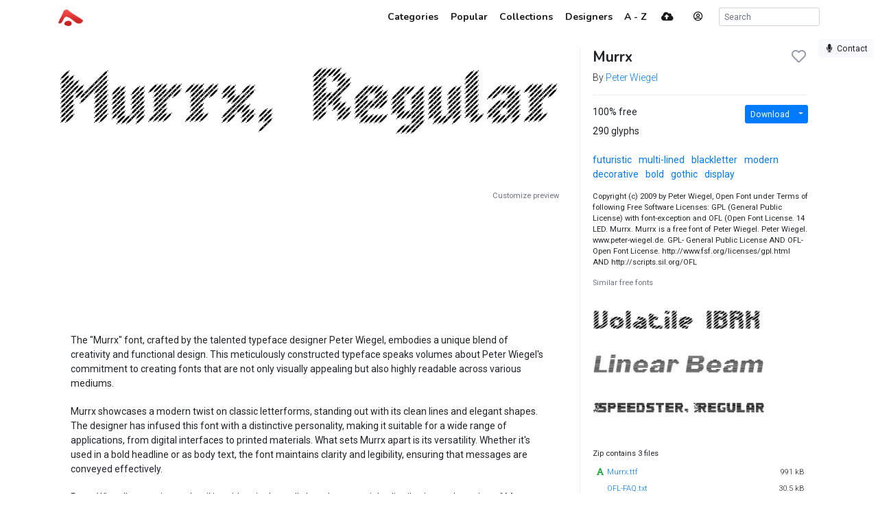

--- FILE ---
content_type: text/html; charset=utf-8
request_url: https://www.abstractfonts.com/font/14581
body_size: 6683
content:
<!DOCTYPE html><html lang="en"><head><title>Murrx - Abstract Fonts - Download Free Fonts</title><meta http-equiv="Content-Type" charset="utf-8" content="text/html; charset=utf-8"><meta name="viewport" content="width=device-width, initial-scale=1, shrink-to-fit=no"><meta name="description" content="Download free font Murrx. Designed by Peter Wiegel. Licensed as 100% free. Tagged as futuristic, multi-lined, blackletter, modern, decorative, bold, gothic, display.. Download more than 10,000 free fonts hassle free, desktop and mobile optimized, around for more than 20 years. Categories, popular, designers, optional web font download and links to similar fonts. Check it out!"><meta property="og:title" content="Murrx"><meta property="og:description" content="Download free font Murrx. Designed by Peter Wiegel. Licensed as 100% free. Tagged as futuristic, multi-lined, blackletter, modern, decorative, bold, gothic, display."><meta property="og:image" content="https://static.abstractfonts.com/preview/1/4/5/8/1/img/d56fab.l.webp"><meta property="og:url" content="https://www.abstractfonts.com/font/14581"><meta name="twitter:card" content="summary_large_image"><meta name="fb:app_id" content="161239513930133"><!-- Google Tag Manager -->
<script>(function(w,d,s,l,i){w[l]=w[l]||[];w[l].push({'gtm.start':
new Date().getTime(),event:'gtm.js'});var f=d.getElementsByTagName(s)[0],
j=d.createElement(s),dl=l!='dataLayer'?'&l='+l:'';j.async=true;j.src=
'https://www.googletagmanager.com/gtm.js?id='+i+dl;f.parentNode.insertBefore(j,f);
})(window,document,'script','dataLayer','GTM-WP7MRBD');</script>
<!-- End Google Tag Manager --><link href="https://fonts.googleapis.com/css2?family=Roboto:wght@300;400;700&amp;family=Nunito:wght@700&amp;display=swap" rel="stylesheet"><link rel="stylesheet" href="https://static.abstractfonts.com/ag-assets/all.production.222a46ed.css"><link rel="apple-touch-icon" sizes="180x180" href="https://static.abstractfonts.com/ag-assets/apple-touch-icon.41a9b0ec.png"><link rel="icon" type="image/png" sizes="32x32" href="https://static.abstractfonts.com/ag-assets/favicon-32x32.590b6c4e.png"><link rel="icon" type="image/png" sizes="16x16" href="https://static.abstractfonts.com/ag-assets/favicon-16x16.44751575.png"><link rel="canonical" href="https://www.abstractfonts.com/font/14581"><script src="https://static.abstractfonts.com/ag-assets/all.production.4f9d173f.js"></script><script type="application/ld+json">{
  "@context": "https://schema.org/",
  "@type": "Product",
  "name": "Murrx, Regular",
  "image": "https://static.abstractfonts.com/preview/1/4/5/8/1/img/d56fab.m.png",
  "description": " The \"Murrx\" font, crafted by the talented typeface designer Peter Wiegel, embodies a unique blend of creativity and functional design. This meticulously constructed typeface speaks volumes about Peter Wiegel's commitment to creating fonts that are not only visually appealing but also highly readable across various mediums. \n Murrx showcases a modern twist on classic letterforms, standing out with its clean lines and elegant shapes. The designer has infused this font with a distinctive personality, making it suitable for a wide range of applications, from digital interfaces to printed materials. What sets Murrx apart is its versatility. Whether it's used in a bold headline or as body text, the font maintains clarity and legibility, ensuring that messages are conveyed effectively. \n Peter Wiegel's attention to detail is evident in the well-thought-out weight distribution and spacing of Murrx, providing a seamless reading experience. Each character is designed to complement one another, creating a cohesive look that enhances the overall aesthetic of any project. Furthermore, Murrx may include a variety of styles and weights, allowing designers and creatives to experiment and find the perfect combination for their specific needs. \n In summary, Murrx by Peter Wiegel is a testament to the power of thoughtful typeface design. Its blend of modern elegance and practical functionality makes it a go-to choice for designers looking to make a statement while ensuring their message is clear. Whether for branding, editorial, or web design, Murrx offers a fresh perspective on typographic expression, proof of Wiegel's expert craftsmanship and innovative approach to font design. ",
  "offers": [
    {
      "@type": "Offer",
      "priceCurrency": "USD",
      "price": 0,
      "availability": "InStock"
    }
  ]
}
</script><style>.ajax-loading {
  background: rgba(255, 255, 255, .975) url(https://static.abstractfonts.com/ag-assets/loading.483dada1.gif) 50% 50% no-repeat;
}
</style></head><body><!-- Google Tag Manager (noscript) -->
<noscript><iframe src="https://www.googletagmanager.com/ns.html?id=GTM-WP7MRBD"
height="0" width="0" style="display:none;visibility:hidden"></iframe></noscript>
<!-- End Google Tag Manager (noscript) --><nav class="navbar navbar-light fixed-top navbar-expand-md"><div class="container"><a class="navbar-brand af-logo py-0" href="/" title="Abstract Fonts"><img src="https://static.abstractfonts.com/ag-assets/logo.efb24b71.gif" height="24" alt="Abstract Fonts"></a><button class="navbar-toggler" data-toggle="collapse" data-target="#navbarSupportedContent"><span class="navbar-toggler-icon"></span></button><div class="collapse navbar-collapse" id="navbarSupportedContent"><ul class="navbar-nav ml-auto"><li class="nav-item"><a class="nav-link" href="/categories"><span class="d-lg-none"><i class="fa-fw fas fa-cubes"></i></span><span class="ml-1 d-none d-lg-inline">Categories</span></a></li><li class="nav-item"><a class="nav-link" href="/popular"><span class="d-lg-none"><i class="fa-fw fas fa-chart-line"></i></span><span class="ml-1 d-none d-lg-inline">Popular</span></a></li><li class="nav-item"><a class="nav-link" href="/collections"><span class="d-lg-none"><i class="fa-fw fas fa-heart"></i></span><span class="ml-1 d-none d-lg-inline">Collections</span></a></li><li class="nav-item"><a class="nav-link" href="/designer"><span class="d-lg-none"><i class="fa-fw fas fa-paint-brush"></i></span><span class="ml-1 d-none d-lg-inline">Designers</span></a></li><li class="nav-item"><a class="nav-link" href="/alpha"><span class="d-lg-none"><i class="fa-fw fas fa-sort-alpha-down"></i></span><span class="ml-1 d-none d-lg-inline">A - Z</span></a></li><li class="nav-item mx-2"><a class="nav-link" href="/upload"><i class="fa-fw fas fa-cloud-upload-alt"></i></a></li><li class="nav-item"><a class="mx-3 navbar-text" href="" onclick="User.showLoginModal(); return false;" data-toggle="tooltip" title="Log in"><i class="fa-fw far fa-user-circle"></i></a></li><li class="nav-item ml-2 d-flex"><form class="form-inline" id="search_form" action="/search/" method="GET"><input class="form-control form-control-sm my-auto" name="q" placeholder="Search" autocomplete="off" data-autocomplete-type="search"></form></li></ul></div></div></nav><div class="my-2 mx-2" id="leaveFeedback"><button class="btn btn-sm btn-light" href="#" onclick="return false"><i class="fa-fw fas fa-microphone"></i><span class="d-none d-lg-inline ml-1">Contact</span></button></div><div class="container my-4" id="af_container" data-hide-fps=""><div class="font-page"><script>var afFont = null;
$(() => {
  afFont = new Font("14581");
  afFont.trackback({ recId: null });
});
</script><div class="row"><div class="col-lg-8"><div class="font-page-preview-list mb-5"><script>$(() => { new Font.List("#fontlist_94958") })
</script><div class="card font-list" id="fontlist_94958" data-customize-preview="data-customize-preview"><ul class="list-group list-group-flush pt-4"><li class="list-group-item font-item p-0 mb-4 dont-link-image hide-details-line"><div class="row"><div class="font-item-column col-lg-12"><div class="row font-images mb-2 l-preview-size"><div class="main-image-col col-12"><a class="font-link" href="/font/14581" data-font-id="14581"><img class="img-fluid font-image" data-dyn-src="/font/14581/dynamic-image?s=l" src="https://static.abstractfonts.com/preview/1/4/5/8/1/img/d56fab.2xl.webp" alt="free font murrx"/></a></div></div></div></div></li><div class="mt-2"><div class="customize-preview-block"><div class="text-right small"><a class="text-secondary" href="#" onclick="$('#preview_options').toggle(); $(this).toggle()">Customize preview</a></div><div class="font-preview-options" id="preview_options" data-img-selector="#fontlist_94958 .font-link .font-image"><form class="my-0 form-horizontal" onsubmit="return false"><div class="row"><div class="col"><div class="input-group"><input class="form-control form-control-sm pop-text font-weight" name="text" maxlength="20" value="" placeholder="Your custom preview text..."/></div></div><div class="col-2 optional"><div class="d-flex align-content-center"><div data-toggle="colorpicker" data-preview-field="textColor"><input class="d-none" name="textColor" value="#000000"/><div class="colorpicker-input-addon optional"><i style="border: 1px solid black; z-index: 1000"></i></div></div><div class="d-inline ml-n2 mt-2" data-toggle="colorpicker" data-preview-field="bgColor"><input class="d-none" name="bgColor" value="#FFFFFF"/><div class="colorpicker-input-addon optional"><i style="border: 1px solid black; z-index: 999"></i></div></div></div></div><div class="col-2 optional"><button class="btn btn-sm btn-white pop-reset btn-block" title="Reset preview options"><i class="fa-fw fas fa-redo-alt"></i></button></div></div></form></div><script>$(() => {
  new PreviewOptionsPicker({ input: "#preview_options", preview: "#dyn_preview_text", user: user,
    toggleButton: "#preview_options_toggle",
    presets: {"text":"","textSize":40,"bgColor":"#FFFFFF","textColor":"#000000"}, default: {"text":"","textSize":40,"bgColor":"#FFFFFF","textColor":"#000000"} });
});</script></div></div></ul></div></div><div class="mb-5"><script async src="https://pagead2.googlesyndication.com/pagead/js/adsbygoogle.js?client=ca-pub-1465671752916173" crossorigin="anonymous"></script><ins class="adsbygoogle" style="display:block;" data-ad-format="horizontal" data-ad-client="ca-pub-1465671752916173" data-ad-slot="9922245335" data-full-width-responsive="true"></ins><script>(adsbygoogle = window.adsbygoogle || []).push({});
</script></div><div class="card mb-5 border-0 font-description"><div class="card-body"><div>The "Murrx" font, crafted by the talented typeface designer Peter Wiegel, embodies a unique blend of creativity and functional design. This meticulously constructed typeface speaks volumes about Peter Wiegel's commitment to creating fonts that are not only visually appealing but also highly readable across various mediums.</div>
<div>Murrx showcases a modern twist on classic letterforms, standing out with its clean lines and elegant shapes. The designer has infused this font with a distinctive personality, making it suitable for a wide range of applications, from digital interfaces to printed materials. What sets Murrx apart is its versatility. Whether it's used in a bold headline or as body text, the font maintains clarity and legibility, ensuring that messages are conveyed effectively.</div>
<div>Peter Wiegel's attention to detail is evident in the well-thought-out weight distribution and spacing of Murrx, providing a seamless reading experience. Each character is designed to complement one another, creating a cohesive look that enhances the overall aesthetic of any project. Furthermore, Murrx may include a variety of styles and weights, allowing designers and creatives to experiment and find the perfect combination for their specific needs.</div>
<div>In summary, Murrx by Peter Wiegel is a testament to the power of thoughtful typeface design. Its blend of modern elegance and practical functionality makes it a go-to choice for designers looking to make a statement while ensuring their message is clear. Whether for branding, editorial, or web design, Murrx offers a fresh perspective on typographic expression, proof of Wiegel's expert craftsmanship and innovative approach to font design.</div></div></div><div class="card mb-5 charmap-card border-0"><div class="card-header bg-white font-weight-bold">Character map</div><div class="card-body text-center charmap-image mb-4"><picture><source srcset="https://static.abstractfonts.com/preview/1/4/5/8/1/img/d56fab.cm-2x.webp 2x, https://static.abstractfonts.com/preview/1/4/5/8/1/img/d56fab.cm-2x.png 2x, https://static.abstractfonts.com/preview/1/4/5/8/1/img/d56fab.cm.webp 1x, https://static.abstractfonts.com/preview/1/4/5/8/1/img/d56fab.cm.png 1x"/><img class="img-fluid" src="https://static.abstractfonts.com/preview/1/4/5/8/1/img/d56fab.cm.png"/></picture></div><div class="card-header bg-white font-weight-bold">Characters</div><div class="card-body"><div class="mb-4 text-secondary font-weight-light">! &quot; # $ % &amp; ' ( ) * + , - . / 0 1 2 3 4 5 6 7 8 9 : ; &lt; = &gt; ? @ A B C D E F G H I J K L M N O P Q R S T U V W X Y Z [ \ ] ^ _ ` a b c d e f g h i j k l m n o p q r s t u v w x y z { | } ~ ¡ ¢ £ ¥ ¦ § ¨ © ª « ¬ ­ ® ° ± ² ³ ´ µ ¶ · ¸ ¹ º » ¿ À Á Â Ã Ä Å Æ Ç È É Ê Ë Ì Í Î Ï Ð Ñ Ò Ó Ô Õ Ö × Ø Ù Ú Û Ü Ý Þ ß à á â ã ä å æ ç è é ê ë ì í î ï ð ñ ò ó ô õ ö ÷ ø ù ú û ü ý þ ÿ Œ œ Š š Ÿ Ž ž ƒ ˆ ˜ Ͱ Ά Έ Ή Ί Ό Ύ Ώ ΐ Α Β Γ Δ Ε Ζ Η Θ Ι Κ Λ Μ Ν Ξ Ο Π Ρ Σ Τ Υ Φ Χ Ψ Ω Ϊ Ϋ ά έ ή ί ΰ α β γ δ ε ζ η θ ι κ λ μ ξ ο π ρ ς σ τ υ φ χ ψ ω ϊ ϋ ό ύ ώ – — ‘ ’ ‚ “ ” „ † ‡ • … ‰ ‹ › € ™ → ∂ ∆ ∏ ∑ √ ∨ ∫ ≡ </div></div><div class="card-header bg-white font-weight-bold">Languages</div><div class="card-body"><a class="mr-3" href="/language/0">Basic Latin</a><a class="mr-3" href="/language/1">Latin-1 Supplement</a><a class="mr-3" href="/language/2">Latin Extended-A</a><a class="mr-3" href="/language/5">Spacing Modifier Letters</a><a class="mr-3" href="/language/7">Greek and Coptic</a><a class="mr-3" href="/language/31">General Punctuation</a><a class="mr-3" href="/language/38">Mathematical Operators</a></div></div><div class="mb-5"><div class="card font-comments border-0"><div class="card-header bg-white d-flex justify-content-between"><span class="font-weight-bold">Comments</span><a id="follow_group_link" href="" onclick="afFont.follow(this); return false">Follow</a></div><div class="card-body font-comments-body"><div class="mb-5">No comments. Be the first one!</div><div id="additional_comments"></div><div class="comment clearfix approved bg-white new-comment" id="comment4693866" data-parent-id="font-14581" data-can-modify="1" data-new-comment="1" data-approved="1"><div class="comment-header"><div class="float-right"><button class="btn btn-link btn-sm edit-link">Edit</button></div><div class="float-left"><a class="user-link"><img class="rounded" src="//www.gravatar.com/avatar/d415f0e30c471dfdd9bc4f827329ef48?default=mp" data-toggle="tooltip" title="undefined"/></a></div></div><div class="comment-body clearfix pt-1" id="comment4693866Body"></div><script>$(() => { Comment.Init("#comment4693866") })</script></div><script>$(() => { $('body').on('comment.save', (...args) => { $('#follow_group_link').click() }) })





</script></div></div></div></div><div class="col-lg-4"><div class="card font-info-sidebar rounded-0"><div class="card-body pt-0"><h1 class="mt-0 h4 headline-font"><div class="float-right" id="font_like_button" data-remote-url="/font/14581/like" data-font-id="14581" data-remote="true"><i class="fa-fw far fa-heart"></i></div>Murrx</h1><div class="font-weight-light">By <a href="/designer/380/peter-wiegel">Peter Wiegel</a></div><hr><div class="row"><div class="col-lg-6"><div class="mb-2">100% free</div><div class="mb-2">290 glyphs</div></div><div class="col-lg-6 text-right"><div class="btn-group mb-2"><a class="btn btn-sm btn-primary" href="/font/14581/download">Download</a><a class="dropdown-toggle dropdown-toggle-split btn btn-sm btn-primary" data-toggle="dropdown"></a><div class="dropdown-menu"><a class="dropdown-item" href="/font/14581/download">Font package</a><a class="dropdown-item" href="/font/14581/download?webfont=1">Web font package</a></div></div></div></div><div class="mt-3"><a class="af-tag mr-2  " href="/tags/futuristic">futuristic</a> <a class="af-tag mr-2  " href="/tags/multi-lined">multi-lined</a> <a class="af-tag mr-2  " href="/tags/blackletter">blackletter</a> <a class="af-tag mr-2  " href="/tags/modern">modern</a> <a class="af-tag mr-2  " href="/tags/decorative">decorative</a> <a class="af-tag mr-2  " href="/tags/bold">bold</a> <a class="af-tag mr-2  " href="/tags/gothic">gothic</a> <a class="af-tag mr-2  " href="/tags/display">display</a> </div><div class="small"><div class="mt-3" style="max-height: 400px; overflow: auto">Copyright (c) 2009 by Peter Wiegel,  Open Font under Terms of following Free Software Licenses:
GPL (General Public License) with font-exception and OFL (Open Font License. 14 LED. Murrx. Murrx  is a free font of Peter Wiegel. Peter Wiegel. www.peter-wiegel.de. GPL- General Public License AND OFL-Open Font License. http://www.fsf.org/licenses/gpl.html AND http://scripts.sil.org/OFL</div><div class="similar-fonts mt-3"><div class="mb-2 text-secondary">Similar free fonts</div><script>$(() => { new Font.List("#fontlist_24376") })
</script><div class="card font-list" id="fontlist_24376" data-click-event="similarToFont"><ul class="list-group list-group-flush pt-4"><li class="list-group-item font-item p-0 mb-4 hide-details-line"><div class="row"><div class="font-item-column col-lg-12"><div class="row font-images mb-2 m-preview-size"><div class="main-image-col col-12"><a class="font-link" href="/font/1424" data-font-id="1424"><img class="img-fluid font-image" data-dyn-src="/font/1424/dynamic-image?s=m" src="https://static.abstractfonts.com/preview/1/4/2/4/img/74db03.2xm.webp" alt="free font volatile-1-brk"/></a></div></div></div></div></li><li class="list-group-item font-item p-0 mb-4 hide-details-line"><div class="row"><div class="font-item-column col-lg-12"><div class="row font-images mb-2 m-preview-size"><div class="main-image-col col-12"><a class="font-link" href="/font/8053" data-font-id="8053"><img class="img-fluid font-image" data-dyn-src="/font/8053/dynamic-image?s=m" src="https://static.abstractfonts.com/preview/8/0/5/3/img/6442b5.2xm.webp" alt="free font linear-beam"/></a></div></div></div></div></li><li class="list-group-item font-item p-0 mb-4 hide-details-line"><div class="row"><div class="font-item-column col-lg-12"><div class="row font-images mb-2 m-preview-size"><div class="main-image-col col-12"><a class="font-link" href="/font/12175" data-font-id="12175"><img class="img-fluid font-image" data-dyn-src="/font/12175/dynamic-image?s=m" src="https://static.abstractfonts.com/preview/1/2/1/7/5/img/e5b309.2xm.webp" alt="free font speedster"/></a></div></div></div></div></li></ul></div></div><div class="mt-3"><div class="pt-0 pb-2">Zip contains 3 files</div><div style="max-height: 400px; overflow: auto"><table class="table table-sm my-0 table-borderless"><tr class="font-weight-light"><td><span class="text-success mr-1" title="Font package file"><i class="fa-fw fas fa-font"></i></span><a href="https://abstractfonts-downloads.s3.amazonaws.com/zips/1/4/5/8/1/contents/files/Murrx.ttf">Murrx.ttf</a></td><td class="text-right"><span class="text-nowrap">991 kB</span></td></tr><tr class="font-weight-light"><td><span class="mr-1"><i class="fa-fw fas"></i></span><a href="https://abstractfonts-downloads.s3.amazonaws.com/zips/1/4/5/8/1/contents/files/OFL-FAQ.txt">OFL-FAQ.txt</a></td><td class="text-right"><span class="text-nowrap">30.5 kB</span></td></tr><tr class="font-weight-light"><td><span class="mr-1"><i class="fa-fw fas"></i></span><a href="https://abstractfonts-downloads.s3.amazonaws.com/zips/1/4/5/8/1/contents/files/Open Font License.txt">Open Font License.txt</a></td><td class="text-right"><span class="text-nowrap">4.51 kB</span></td></tr></table></div></div></div><div class="mt-5"><script async src="https://pagead2.googlesyndication.com/pagead/js/adsbygoogle.js"></script>
<!-- Font Page Sidebar Vertical -->
<ins class="adsbygoogle"
     style="display:block"
     data-ad-client="ca-pub-1465671752916173"
     data-ad-slot="2859580328"
     data-ad-format="vertical"
     data-full-width-responsive="true"></ins>
<script>
     (adsbygoogle = window.adsbygoogle || []).push({});
</script></div></div></div></div></div></div><script>$(() => { new Font.LikeButton('#font_like_button').update(); });</script><div class="my-5">Looking for more fonts? Check out our <a href="/newfonts">New</a>, <a href="/tags/sans">Sans</a>, <a href="/tags/script">Script</a>, <a href="/tags/handwriting">Handwriting</a> fonts or <a href="/categories">Categories</a></div><div class="my-5"><script async src="https://pagead2.googlesyndication.com/pagead/js/adsbygoogle.js?client=ca-pub-1465671752916173" crossorigin="anonymous"></script><ins class="adsbygoogle" style="display:block" data-ad-client="ca-pub-1465671752916173" data-ad-slot="1860758882" data-ad-format="auto" data-full-width-responsive="true"></ins><script>(adsbygoogle = window.adsbygoogle || []).push({});
</script></div><div class="mt-5 justify-content-between d-flex"><span>abstract fonts</span><a href="https://twitter.com/abstractfonts" target="_blank"><i class="fa-fw fab fa-twitter"></i></a><a class="leave-feedback" href="#">contact us</a><a href="/privacy-policy">privacy policy</a><span><a href="/wfg/" title="Web Font Genarator">web font generator</a></span></div></div><div class="d-flex ajax-loading align-items-center justify-content-center"><small style="padding-top: 100px">Processing</small></div><script>user = new User({"avatar":"//www.gravatar.com/avatar/d415f0e30c471dfdd9bc4f827329ef48?default=mp"});</script></body></html>

--- FILE ---
content_type: text/html; charset=utf-8
request_url: https://www.google.com/recaptcha/api2/aframe
body_size: 267
content:
<!DOCTYPE HTML><html><head><meta http-equiv="content-type" content="text/html; charset=UTF-8"></head><body><script nonce="NgqxpLmWu29ujyOE8jDysA">/** Anti-fraud and anti-abuse applications only. See google.com/recaptcha */ try{var clients={'sodar':'https://pagead2.googlesyndication.com/pagead/sodar?'};window.addEventListener("message",function(a){try{if(a.source===window.parent){var b=JSON.parse(a.data);var c=clients[b['id']];if(c){var d=document.createElement('img');d.src=c+b['params']+'&rc='+(localStorage.getItem("rc::a")?sessionStorage.getItem("rc::b"):"");window.document.body.appendChild(d);sessionStorage.setItem("rc::e",parseInt(sessionStorage.getItem("rc::e")||0)+1);localStorage.setItem("rc::h",'1769050140807');}}}catch(b){}});window.parent.postMessage("_grecaptcha_ready", "*");}catch(b){}</script></body></html>